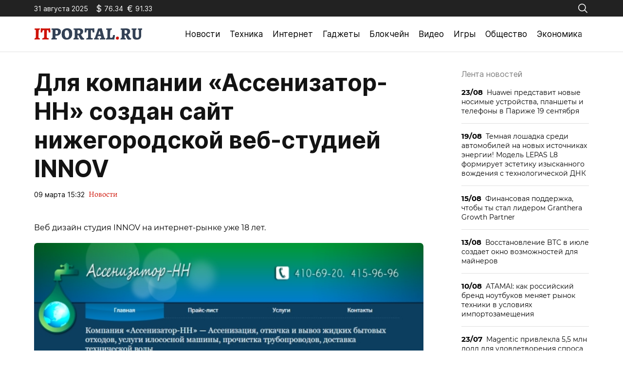

--- FILE ---
content_type: text/html; charset=utf-8
request_url: https://itportal.ru/news/dlya-kompanii-assenizator-0812/
body_size: 11177
content:
<!doctype html>
<html lang="ru-RU">
<head>
	<meta charset="UTF-8">
	<meta name="viewport" content="width=device-width, initial-scale=1">
	<link rel="profile" href="https://gmpg.org/xfn/11">

	<meta name='robots' content='index, follow, max-image-preview:large, max-snippet:-1, max-video-preview:-1' />
	<style>img:is([sizes="auto" i], [sizes^="auto," i]) { contain-intrinsic-size: 3000px 1500px }</style>
	
	<!-- This site is optimized with the Yoast SEO plugin v25.2 - https://yoast.com/wordpress/plugins/seo/ -->
	<title>Для компании «Ассенизатор-НН» создан сайт нижегородской веб-студией INNOV - ITportal - новости технологий</title>
	<link rel="canonical" href="https://itportal.ru/news/dlya-kompanii-assenizator-0812/" />
	<meta property="og:locale" content="ru_RU" />
	<meta property="og:type" content="article" />
	<meta property="og:title" content="Для компании «Ассенизатор-НН» создан сайт нижегородской веб-студией INNOV - ITportal - новости технологий" />
	<meta property="og:description" content="Мы рассказываем об ICO, Blockchain, Crypto и токенах, IT, ИТ, интернет новостях, гаджетах, новинка науки и техники максимально просто и доступно." />
	<meta property="og:url" content="https://itportal.ru/news/dlya-kompanii-assenizator-0812/" />
	<meta property="og:site_name" content="ITportal - новости технологий" />
	<meta property="article:published_time" content="2020-03-09T15:32:28+00:00" />
	<meta name="author" content="admin" />
	<meta name="twitter:card" content="summary_large_image" />
	<meta name="twitter:label1" content="Написано автором" />
	<meta name="twitter:data1" content="admin" />
	<script type="application/ld+json" class="yoast-schema-graph">{"@context":"https://schema.org","@graph":[{"@type":"Article","@id":"https://itportal.ru/news/dlya-kompanii-assenizator-0812/#article","isPartOf":{"@id":"https://itportal.ru/news/dlya-kompanii-assenizator-0812/"},"author":{"name":"admin","@id":"https://itportal.ru/#/schema/person/b334c488bd5974caca33649b86d35487"},"headline":"Для компании «Ассенизатор-НН» создан сайт нижегородской веб-студией INNOV","datePublished":"2020-03-09T15:32:28+00:00","mainEntityOfPage":{"@id":"https://itportal.ru/news/dlya-kompanii-assenizator-0812/"},"wordCount":140,"publisher":{"@id":"https://itportal.ru/#organization"},"articleSection":["Новости"],"inLanguage":"ru-RU"},{"@type":"WebPage","@id":"https://itportal.ru/news/dlya-kompanii-assenizator-0812/","url":"https://itportal.ru/news/dlya-kompanii-assenizator-0812/","name":"Для компании «Ассенизатор-НН» создан сайт нижегородской веб-студией INNOV - ITportal - новости технологий","isPartOf":{"@id":"https://itportal.ru/#website"},"datePublished":"2020-03-09T15:32:28+00:00","breadcrumb":{"@id":"https://itportal.ru/news/dlya-kompanii-assenizator-0812/#breadcrumb"},"inLanguage":"ru-RU","potentialAction":[{"@type":"ReadAction","target":["https://itportal.ru/news/dlya-kompanii-assenizator-0812/"]}]},{"@type":"BreadcrumbList","@id":"https://itportal.ru/news/dlya-kompanii-assenizator-0812/#breadcrumb","itemListElement":[{"@type":"ListItem","position":1,"name":"Главная страница","item":"https://itportal.ru/"},{"@type":"ListItem","position":2,"name":"Для компании «Ассенизатор-НН» создан сайт нижегородской веб-студией INNOV"}]},{"@type":"WebSite","@id":"https://itportal.ru/#website","url":"https://itportal.ru/","name":"ITportal - новости технологий","description":"Интернет-издание технологиях","publisher":{"@id":"https://itportal.ru/#organization"},"potentialAction":[{"@type":"SearchAction","target":{"@type":"EntryPoint","urlTemplate":"https://itportal.ru/?s={search_term_string}"},"query-input":{"@type":"PropertyValueSpecification","valueRequired":true,"valueName":"search_term_string"}}],"inLanguage":"ru-RU"},{"@type":"Organization","@id":"https://itportal.ru/#organization","name":"ITportal - новости технологий","url":"https://itportal.ru/","logo":{"@type":"ImageObject","inLanguage":"ru-RU","@id":"https://itportal.ru/#/schema/logo/image/","url":"https://itportal.ru/wp-content/uploads/2023/09/logo-header.png","contentUrl":"https://itportal.ru/wp-content/uploads/2023/09/logo-header.png","width":442,"height":48,"caption":"ITportal - новости технологий"},"image":{"@id":"https://itportal.ru/#/schema/logo/image/"}},{"@type":"Person","@id":"https://itportal.ru/#/schema/person/b334c488bd5974caca33649b86d35487","name":"admin","image":{"@type":"ImageObject","inLanguage":"ru-RU","@id":"https://itportal.ru/#/schema/person/image/","url":"https://secure.gravatar.com/avatar/6f55de871357d2ee1af4230008db3207ee8c1d6abafc05b90a0562e1e15302ee?s=96&d=mm&r=g","contentUrl":"https://secure.gravatar.com/avatar/6f55de871357d2ee1af4230008db3207ee8c1d6abafc05b90a0562e1e15302ee?s=96&d=mm&r=g","caption":"admin"},"url":"https://itportal.ru/author/admin/"}]}</script>
	<!-- / Yoast SEO plugin. -->


<link rel="alternate" type="application/rss+xml" title="ITportal - новости технологий &raquo; Лента" href="https://itportal.ru/feed/" />
<link rel="alternate" type="application/rss+xml" title="ITportal - новости технологий &raquo; Лента комментариев" href="https://itportal.ru/comments/feed/" />
<script>
window._wpemojiSettings = {"baseUrl":"https:\/\/s.w.org\/images\/core\/emoji\/15.1.0\/72x72\/","ext":".png","svgUrl":"https:\/\/s.w.org\/images\/core\/emoji\/15.1.0\/svg\/","svgExt":".svg","source":{"concatemoji":"https:\/\/itportal.ru\/wp-includes\/js\/wp-emoji-release.min.js?ver=6.8.1"}};
/*! This file is auto-generated */
!function(i,n){var o,s,e;function c(e){try{var t={supportTests:e,timestamp:(new Date).valueOf()};sessionStorage.setItem(o,JSON.stringify(t))}catch(e){}}function p(e,t,n){e.clearRect(0,0,e.canvas.width,e.canvas.height),e.fillText(t,0,0);var t=new Uint32Array(e.getImageData(0,0,e.canvas.width,e.canvas.height).data),r=(e.clearRect(0,0,e.canvas.width,e.canvas.height),e.fillText(n,0,0),new Uint32Array(e.getImageData(0,0,e.canvas.width,e.canvas.height).data));return t.every(function(e,t){return e===r[t]})}function u(e,t,n){switch(t){case"flag":return n(e,"\ud83c\udff3\ufe0f\u200d\u26a7\ufe0f","\ud83c\udff3\ufe0f\u200b\u26a7\ufe0f")?!1:!n(e,"\ud83c\uddfa\ud83c\uddf3","\ud83c\uddfa\u200b\ud83c\uddf3")&&!n(e,"\ud83c\udff4\udb40\udc67\udb40\udc62\udb40\udc65\udb40\udc6e\udb40\udc67\udb40\udc7f","\ud83c\udff4\u200b\udb40\udc67\u200b\udb40\udc62\u200b\udb40\udc65\u200b\udb40\udc6e\u200b\udb40\udc67\u200b\udb40\udc7f");case"emoji":return!n(e,"\ud83d\udc26\u200d\ud83d\udd25","\ud83d\udc26\u200b\ud83d\udd25")}return!1}function f(e,t,n){var r="undefined"!=typeof WorkerGlobalScope&&self instanceof WorkerGlobalScope?new OffscreenCanvas(300,150):i.createElement("canvas"),a=r.getContext("2d",{willReadFrequently:!0}),o=(a.textBaseline="top",a.font="600 32px Arial",{});return e.forEach(function(e){o[e]=t(a,e,n)}),o}function t(e){var t=i.createElement("script");t.src=e,t.defer=!0,i.head.appendChild(t)}"undefined"!=typeof Promise&&(o="wpEmojiSettingsSupports",s=["flag","emoji"],n.supports={everything:!0,everythingExceptFlag:!0},e=new Promise(function(e){i.addEventListener("DOMContentLoaded",e,{once:!0})}),new Promise(function(t){var n=function(){try{var e=JSON.parse(sessionStorage.getItem(o));if("object"==typeof e&&"number"==typeof e.timestamp&&(new Date).valueOf()<e.timestamp+604800&&"object"==typeof e.supportTests)return e.supportTests}catch(e){}return null}();if(!n){if("undefined"!=typeof Worker&&"undefined"!=typeof OffscreenCanvas&&"undefined"!=typeof URL&&URL.createObjectURL&&"undefined"!=typeof Blob)try{var e="postMessage("+f.toString()+"("+[JSON.stringify(s),u.toString(),p.toString()].join(",")+"));",r=new Blob([e],{type:"text/javascript"}),a=new Worker(URL.createObjectURL(r),{name:"wpTestEmojiSupports"});return void(a.onmessage=function(e){c(n=e.data),a.terminate(),t(n)})}catch(e){}c(n=f(s,u,p))}t(n)}).then(function(e){for(var t in e)n.supports[t]=e[t],n.supports.everything=n.supports.everything&&n.supports[t],"flag"!==t&&(n.supports.everythingExceptFlag=n.supports.everythingExceptFlag&&n.supports[t]);n.supports.everythingExceptFlag=n.supports.everythingExceptFlag&&!n.supports.flag,n.DOMReady=!1,n.readyCallback=function(){n.DOMReady=!0}}).then(function(){return e}).then(function(){var e;n.supports.everything||(n.readyCallback(),(e=n.source||{}).concatemoji?t(e.concatemoji):e.wpemoji&&e.twemoji&&(t(e.twemoji),t(e.wpemoji)))}))}((window,document),window._wpemojiSettings);
</script>
<style id='wp-emoji-styles-inline-css'>

	img.wp-smiley, img.emoji {
		display: inline !important;
		border: none !important;
		box-shadow: none !important;
		height: 1em !important;
		width: 1em !important;
		margin: 0 0.07em !important;
		vertical-align: -0.1em !important;
		background: none !important;
		padding: 0 !important;
	}
</style>
<link rel='stylesheet' id='wp-block-library-css' href='https://itportal.ru/wp-includes/css/dist/block-library/style.min.css?ver=6.8.1' media='all' />
<style id='classic-theme-styles-inline-css'>
/*! This file is auto-generated */
.wp-block-button__link{color:#fff;background-color:#32373c;border-radius:9999px;box-shadow:none;text-decoration:none;padding:calc(.667em + 2px) calc(1.333em + 2px);font-size:1.125em}.wp-block-file__button{background:#32373c;color:#fff;text-decoration:none}
</style>
<style id='global-styles-inline-css'>
:root{--wp--preset--aspect-ratio--square: 1;--wp--preset--aspect-ratio--4-3: 4/3;--wp--preset--aspect-ratio--3-4: 3/4;--wp--preset--aspect-ratio--3-2: 3/2;--wp--preset--aspect-ratio--2-3: 2/3;--wp--preset--aspect-ratio--16-9: 16/9;--wp--preset--aspect-ratio--9-16: 9/16;--wp--preset--color--black: #000000;--wp--preset--color--cyan-bluish-gray: #abb8c3;--wp--preset--color--white: #ffffff;--wp--preset--color--pale-pink: #f78da7;--wp--preset--color--vivid-red: #cf2e2e;--wp--preset--color--luminous-vivid-orange: #ff6900;--wp--preset--color--luminous-vivid-amber: #fcb900;--wp--preset--color--light-green-cyan: #7bdcb5;--wp--preset--color--vivid-green-cyan: #00d084;--wp--preset--color--pale-cyan-blue: #8ed1fc;--wp--preset--color--vivid-cyan-blue: #0693e3;--wp--preset--color--vivid-purple: #9b51e0;--wp--preset--gradient--vivid-cyan-blue-to-vivid-purple: linear-gradient(135deg,rgba(6,147,227,1) 0%,rgb(155,81,224) 100%);--wp--preset--gradient--light-green-cyan-to-vivid-green-cyan: linear-gradient(135deg,rgb(122,220,180) 0%,rgb(0,208,130) 100%);--wp--preset--gradient--luminous-vivid-amber-to-luminous-vivid-orange: linear-gradient(135deg,rgba(252,185,0,1) 0%,rgba(255,105,0,1) 100%);--wp--preset--gradient--luminous-vivid-orange-to-vivid-red: linear-gradient(135deg,rgba(255,105,0,1) 0%,rgb(207,46,46) 100%);--wp--preset--gradient--very-light-gray-to-cyan-bluish-gray: linear-gradient(135deg,rgb(238,238,238) 0%,rgb(169,184,195) 100%);--wp--preset--gradient--cool-to-warm-spectrum: linear-gradient(135deg,rgb(74,234,220) 0%,rgb(151,120,209) 20%,rgb(207,42,186) 40%,rgb(238,44,130) 60%,rgb(251,105,98) 80%,rgb(254,248,76) 100%);--wp--preset--gradient--blush-light-purple: linear-gradient(135deg,rgb(255,206,236) 0%,rgb(152,150,240) 100%);--wp--preset--gradient--blush-bordeaux: linear-gradient(135deg,rgb(254,205,165) 0%,rgb(254,45,45) 50%,rgb(107,0,62) 100%);--wp--preset--gradient--luminous-dusk: linear-gradient(135deg,rgb(255,203,112) 0%,rgb(199,81,192) 50%,rgb(65,88,208) 100%);--wp--preset--gradient--pale-ocean: linear-gradient(135deg,rgb(255,245,203) 0%,rgb(182,227,212) 50%,rgb(51,167,181) 100%);--wp--preset--gradient--electric-grass: linear-gradient(135deg,rgb(202,248,128) 0%,rgb(113,206,126) 100%);--wp--preset--gradient--midnight: linear-gradient(135deg,rgb(2,3,129) 0%,rgb(40,116,252) 100%);--wp--preset--font-size--small: 13px;--wp--preset--font-size--medium: 20px;--wp--preset--font-size--large: 36px;--wp--preset--font-size--x-large: 42px;--wp--preset--spacing--20: 0.44rem;--wp--preset--spacing--30: 0.67rem;--wp--preset--spacing--40: 1rem;--wp--preset--spacing--50: 1.5rem;--wp--preset--spacing--60: 2.25rem;--wp--preset--spacing--70: 3.38rem;--wp--preset--spacing--80: 5.06rem;--wp--preset--shadow--natural: 6px 6px 9px rgba(0, 0, 0, 0.2);--wp--preset--shadow--deep: 12px 12px 50px rgba(0, 0, 0, 0.4);--wp--preset--shadow--sharp: 6px 6px 0px rgba(0, 0, 0, 0.2);--wp--preset--shadow--outlined: 6px 6px 0px -3px rgba(255, 255, 255, 1), 6px 6px rgba(0, 0, 0, 1);--wp--preset--shadow--crisp: 6px 6px 0px rgba(0, 0, 0, 1);}:where(.is-layout-flex){gap: 0.5em;}:where(.is-layout-grid){gap: 0.5em;}body .is-layout-flex{display: flex;}.is-layout-flex{flex-wrap: wrap;align-items: center;}.is-layout-flex > :is(*, div){margin: 0;}body .is-layout-grid{display: grid;}.is-layout-grid > :is(*, div){margin: 0;}:where(.wp-block-columns.is-layout-flex){gap: 2em;}:where(.wp-block-columns.is-layout-grid){gap: 2em;}:where(.wp-block-post-template.is-layout-flex){gap: 1.25em;}:where(.wp-block-post-template.is-layout-grid){gap: 1.25em;}.has-black-color{color: var(--wp--preset--color--black) !important;}.has-cyan-bluish-gray-color{color: var(--wp--preset--color--cyan-bluish-gray) !important;}.has-white-color{color: var(--wp--preset--color--white) !important;}.has-pale-pink-color{color: var(--wp--preset--color--pale-pink) !important;}.has-vivid-red-color{color: var(--wp--preset--color--vivid-red) !important;}.has-luminous-vivid-orange-color{color: var(--wp--preset--color--luminous-vivid-orange) !important;}.has-luminous-vivid-amber-color{color: var(--wp--preset--color--luminous-vivid-amber) !important;}.has-light-green-cyan-color{color: var(--wp--preset--color--light-green-cyan) !important;}.has-vivid-green-cyan-color{color: var(--wp--preset--color--vivid-green-cyan) !important;}.has-pale-cyan-blue-color{color: var(--wp--preset--color--pale-cyan-blue) !important;}.has-vivid-cyan-blue-color{color: var(--wp--preset--color--vivid-cyan-blue) !important;}.has-vivid-purple-color{color: var(--wp--preset--color--vivid-purple) !important;}.has-black-background-color{background-color: var(--wp--preset--color--black) !important;}.has-cyan-bluish-gray-background-color{background-color: var(--wp--preset--color--cyan-bluish-gray) !important;}.has-white-background-color{background-color: var(--wp--preset--color--white) !important;}.has-pale-pink-background-color{background-color: var(--wp--preset--color--pale-pink) !important;}.has-vivid-red-background-color{background-color: var(--wp--preset--color--vivid-red) !important;}.has-luminous-vivid-orange-background-color{background-color: var(--wp--preset--color--luminous-vivid-orange) !important;}.has-luminous-vivid-amber-background-color{background-color: var(--wp--preset--color--luminous-vivid-amber) !important;}.has-light-green-cyan-background-color{background-color: var(--wp--preset--color--light-green-cyan) !important;}.has-vivid-green-cyan-background-color{background-color: var(--wp--preset--color--vivid-green-cyan) !important;}.has-pale-cyan-blue-background-color{background-color: var(--wp--preset--color--pale-cyan-blue) !important;}.has-vivid-cyan-blue-background-color{background-color: var(--wp--preset--color--vivid-cyan-blue) !important;}.has-vivid-purple-background-color{background-color: var(--wp--preset--color--vivid-purple) !important;}.has-black-border-color{border-color: var(--wp--preset--color--black) !important;}.has-cyan-bluish-gray-border-color{border-color: var(--wp--preset--color--cyan-bluish-gray) !important;}.has-white-border-color{border-color: var(--wp--preset--color--white) !important;}.has-pale-pink-border-color{border-color: var(--wp--preset--color--pale-pink) !important;}.has-vivid-red-border-color{border-color: var(--wp--preset--color--vivid-red) !important;}.has-luminous-vivid-orange-border-color{border-color: var(--wp--preset--color--luminous-vivid-orange) !important;}.has-luminous-vivid-amber-border-color{border-color: var(--wp--preset--color--luminous-vivid-amber) !important;}.has-light-green-cyan-border-color{border-color: var(--wp--preset--color--light-green-cyan) !important;}.has-vivid-green-cyan-border-color{border-color: var(--wp--preset--color--vivid-green-cyan) !important;}.has-pale-cyan-blue-border-color{border-color: var(--wp--preset--color--pale-cyan-blue) !important;}.has-vivid-cyan-blue-border-color{border-color: var(--wp--preset--color--vivid-cyan-blue) !important;}.has-vivid-purple-border-color{border-color: var(--wp--preset--color--vivid-purple) !important;}.has-vivid-cyan-blue-to-vivid-purple-gradient-background{background: var(--wp--preset--gradient--vivid-cyan-blue-to-vivid-purple) !important;}.has-light-green-cyan-to-vivid-green-cyan-gradient-background{background: var(--wp--preset--gradient--light-green-cyan-to-vivid-green-cyan) !important;}.has-luminous-vivid-amber-to-luminous-vivid-orange-gradient-background{background: var(--wp--preset--gradient--luminous-vivid-amber-to-luminous-vivid-orange) !important;}.has-luminous-vivid-orange-to-vivid-red-gradient-background{background: var(--wp--preset--gradient--luminous-vivid-orange-to-vivid-red) !important;}.has-very-light-gray-to-cyan-bluish-gray-gradient-background{background: var(--wp--preset--gradient--very-light-gray-to-cyan-bluish-gray) !important;}.has-cool-to-warm-spectrum-gradient-background{background: var(--wp--preset--gradient--cool-to-warm-spectrum) !important;}.has-blush-light-purple-gradient-background{background: var(--wp--preset--gradient--blush-light-purple) !important;}.has-blush-bordeaux-gradient-background{background: var(--wp--preset--gradient--blush-bordeaux) !important;}.has-luminous-dusk-gradient-background{background: var(--wp--preset--gradient--luminous-dusk) !important;}.has-pale-ocean-gradient-background{background: var(--wp--preset--gradient--pale-ocean) !important;}.has-electric-grass-gradient-background{background: var(--wp--preset--gradient--electric-grass) !important;}.has-midnight-gradient-background{background: var(--wp--preset--gradient--midnight) !important;}.has-small-font-size{font-size: var(--wp--preset--font-size--small) !important;}.has-medium-font-size{font-size: var(--wp--preset--font-size--medium) !important;}.has-large-font-size{font-size: var(--wp--preset--font-size--large) !important;}.has-x-large-font-size{font-size: var(--wp--preset--font-size--x-large) !important;}
:where(.wp-block-post-template.is-layout-flex){gap: 1.25em;}:where(.wp-block-post-template.is-layout-grid){gap: 1.25em;}
:where(.wp-block-columns.is-layout-flex){gap: 2em;}:where(.wp-block-columns.is-layout-grid){gap: 2em;}
:root :where(.wp-block-pullquote){font-size: 1.5em;line-height: 1.6;}
</style>
<link rel='stylesheet' id='itportal-style-css' href='https://itportal.ru/wp-content/themes/itportal/style.css?ver=1.0.2' media='all' />
<link rel='stylesheet' id='boo-grid-4.6-css' href='https://itportal.ru/wp-content/themes/itportal/bootstrap-grid.min.css?ver=1.0.2' media='all' />
<link rel='stylesheet' id='fancybox-css-css' href='https://itportal.ru/wp-content/themes/itportal/js/jquery.fancybox.min.css?ver=1.0.2' media='all' />
<script src="https://itportal.ru/wp-includes/js/jquery/jquery.min.js?ver=3.7.1" id="jquery-core-js"></script>
<script src="https://itportal.ru/wp-includes/js/jquery/jquery-migrate.min.js?ver=3.4.1" id="jquery-migrate-js"></script>
<link rel="https://api.w.org/" href="https://itportal.ru/wp-json/" /><link rel="alternate" title="JSON" type="application/json" href="https://itportal.ru/wp-json/wp/v2/posts/2164" /><link rel="EditURI" type="application/rsd+xml" title="RSD" href="https://itportal.ru/xmlrpc.php?rsd" />
<meta name="generator" content="WordPress 6.8.1" />
<link rel='shortlink' href='https://itportal.ru/?p=2164' />
<link rel="alternate" title="oEmbed (JSON)" type="application/json+oembed" href="https://itportal.ru/wp-json/oembed/1.0/embed?url=https%3A%2F%2Fitportal.ru%2Fnews%2Fdlya-kompanii-assenizator-0812%2F" />
<link rel="alternate" title="oEmbed (XML)" type="text/xml+oembed" href="https://itportal.ru/wp-json/oembed/1.0/embed?url=https%3A%2F%2Fitportal.ru%2Fnews%2Fdlya-kompanii-assenizator-0812%2F&#038;format=xml" />
<link rel="icon" href="https://itportal.ru/wp-content/uploads/2023/09/fav.png" sizes="32x32" />
<link rel="icon" href="https://itportal.ru/wp-content/uploads/2023/09/fav.png" sizes="192x192" />
<link rel="apple-touch-icon" href="https://itportal.ru/wp-content/uploads/2023/09/fav.png" />
<meta name="msapplication-TileImage" content="https://itportal.ru/wp-content/uploads/2023/09/fav.png" />
</head>

<body class="wp-singular post-template-default single single-post postid-2164 single-format-standard wp-custom-logo wp-embed-responsive wp-theme-itportal">

	
<div id="page" class="site">

<header class="site-header compensate-for-scrollbar">
	<div class="header-top d-flex flex-column">
		<div class="container my-auto relative">
			<div class="d-flex justify-content-between align-items-center">
				<div class="d-flex align-items-center flex-shrink-0 mr-3">
					<div class="mr-3">31 августа 2025</div>
					<div id="rub-usd" class="currency d-flex align-items-center mr-2"></div>
					<div id="rub-eur" class="currency d-flex align-items-center mr-2"></div>
				</div>
				<div class="search_column">
					<div class="d-flex justify-content-end wrap_search h-100">
    <div class="search_panel">
        <form role="search" method="get" id="searchform" class="searchform d-flex" action="https://itportal.ru/">
                <input type="text" value="" name="s" id="s" placeholder="Поиск новостей" required/>
                <label for="searchsubmit" class="s-submit d-flex align-items-center">
                    <svg width="17" height="17" viewBox="0 0 17 17" fill="none" xmlns="http://www.w3.org/2000/svg"><path id="Vector" d="M6.66667 0.5C2.99266 0.5 0 3.49266 0 7.16667C0 10.8407 2.99266 13.8333 6.66667 13.8333C8.26434 13.8333 9.73159 13.266 10.8815 12.3242L14.862 16.3047C14.9234 16.3687 14.997 16.4198 15.0784 16.4549C15.1598 16.4901 15.2474 16.5087 15.3361 16.5096C15.4248 16.5105 15.5128 16.4937 15.5949 16.4602C15.6771 16.4267 15.7517 16.3771 15.8144 16.3144C15.8771 16.2517 15.9267 16.1771 15.9602 16.0949C15.9937 16.0128 16.0105 15.9248 16.0096 15.8361C16.0087 15.7474 15.9901 15.6598 15.9549 15.5784C15.9198 15.497 15.8687 15.4234 15.8047 15.362L11.8242 11.3815C12.766 10.2316 13.3333 8.76434 13.3333 7.16667C13.3333 3.49266 10.3407 0.5 6.66667 0.5ZM6.66667 1.83333C9.62008 1.83333 12 4.21325 12 7.16667C12 10.1201 9.62008 12.5 6.66667 12.5C3.71325 12.5 1.33333 10.1201 1.33333 7.16667C1.33333 4.21325 3.71325 1.83333 6.66667 1.83333Z"/></svg>
                    <input type="submit" id="searchsubmit" value="" />
                </label>
        </form>
    </div>
    <div class="s-icon d-flex">
        <svg class="loop-icon" width="17" height="17" viewBox="0 0 17 17" fill="none" xmlns="http://www.w3.org/2000/svg"><path id="Vector" d="M6.66667 0.5C2.99266 0.5 0 3.49266 0 7.16667C0 10.8407 2.99266 13.8333 6.66667 13.8333C8.26434 13.8333 9.73159 13.266 10.8815 12.3242L14.862 16.3047C14.9234 16.3687 14.997 16.4198 15.0784 16.4549C15.1598 16.4901 15.2474 16.5087 15.3361 16.5096C15.4248 16.5105 15.5128 16.4937 15.5949 16.4602C15.6771 16.4267 15.7517 16.3771 15.8144 16.3144C15.8771 16.2517 15.9267 16.1771 15.9602 16.0949C15.9937 16.0128 16.0105 15.9248 16.0096 15.8361C16.0087 15.7474 15.9901 15.6598 15.9549 15.5784C15.9198 15.497 15.8687 15.4234 15.8047 15.362L11.8242 11.3815C12.766 10.2316 13.3333 8.76434 13.3333 7.16667C13.3333 3.49266 10.3407 0.5 6.66667 0.5ZM6.66667 1.83333C9.62008 1.83333 12 4.21325 12 7.16667C12 10.1201 9.62008 12.5 6.66667 12.5C3.71325 12.5 1.33333 10.1201 1.33333 7.16667C1.33333 4.21325 3.71325 1.83333 6.66667 1.83333Z"/></svg>
        <svg class="loop-icon_close" xmlns="http://www.w3.org/2000/svg" width="16" height="16" fill="currentColor" class="bi bi-x-lg" viewBox="0 0 16 16"><path d="M2.146 2.854a.5.5 0 1 1 .708-.708L8 7.293l5.146-5.147a.5.5 0 0 1 .708.708L8.707 8l5.147 5.146a.5.5 0 0 1-.708.708L8 8.707l-5.146 5.147a.5.5 0 0 1-.708-.708L7.293 8 2.146 2.854Z"/>
        </svg>
    </div>
</div>				</div>
			</div>
		</div>
	</div>
	<div class="container relative">
		<div class="d-flex align-items-center justify-content-between">
			<div class="site-branding flex-shrink-0 mr-3">
				<a href="https://itportal.ru/" class="custom-logo-link" rel="home"><img width="442" height="48" src="https://itportal.ru/wp-content/uploads/2023/09/logo-header.png" class="custom-logo wp-image-56197" alt="ITportal &#8211; новости технологий" decoding="async" /></a>			</div>
			<div class="menu_inner">
				<div>
					<div class="d-flex align-items-center">
						<nav>
							<div class="menu-header-container"><ul id="menu-header" class="d-flex"><li id="menu-item-37163" class="menu-item menu-item-type-taxonomy menu-item-object-category current-post-ancestor current-menu-parent current-post-parent menu-item-37163"><a href="https://itportal.ru/news/">Новости</a></li>
<li id="menu-item-37164" class="menu-item menu-item-type-taxonomy menu-item-object-category menu-item-37164"><a href="https://itportal.ru/tech/">Техника</a></li>
<li id="menu-item-37155" class="menu-item menu-item-type-taxonomy menu-item-object-category menu-item-37155"><a href="https://itportal.ru/internet-help/">Интернет</a></li>
<li id="menu-item-37153" class="menu-item menu-item-type-taxonomy menu-item-object-category menu-item-37153"><a href="https://itportal.ru/gadgets-help/">Гаджеты</a></li>
<li id="menu-item-37157" class="menu-item menu-item-type-taxonomy menu-item-object-category menu-item-37157"><a href="https://itportal.ru/crypto/">Блокчейн</a></li>
<li id="menu-item-37162" class="menu-item menu-item-type-taxonomy menu-item-object-category menu-item-37162"><a href="https://itportal.ru/video/">Видео</a></li>
<li id="menu-item-37154" class="menu-item menu-item-type-taxonomy menu-item-object-category menu-item-37154"><a href="https://itportal.ru/game/">Игры</a></li>
<li id="menu-item-37159" class="menu-item menu-item-type-taxonomy menu-item-object-category menu-item-37159"><a href="https://itportal.ru/society/">Общество</a></li>
<li id="menu-item-37160" class="menu-item menu-item-type-taxonomy menu-item-object-category menu-item-37160"><a href="https://itportal.ru/economy/">Экономика</a></li>
</ul></div>						</nav>
						<div class="d-md-none d-block">
							<div class="burger"><span></span></div>
						</div>
					</div>
				</div>
			</div>
		</div>
	</div>
</header>

<main>
	<div class="container">
		<div class="row">
			<div class="col-xl-9 col-lg-8 mb-lg-0 mb-4 mb-md-5">
				<article class="single_post">
											
						<h1>Для компании «Ассенизатор-НН» создан сайт нижегородской веб-студией INNOV</h1>						<div class="date_post d-flex align-items-center">
							<div class="mr-2">09 марта 15:32</div>
							<div><a class="cat-name" href="https://itportal.ru/news/">Новости</a></div>
						</div>
						<div class="mb-2">
													</div>
						
						<div class="content_acticle">
							<table border="0" width="740">
<tr>
<td valign="top">     Веб дизайн студия INNOV на интернет-рынке уже 18 лет. </p>
<p><img decoding="async" class="img_it_big" border="0" src="../../../upload/iblock/5a1/5a130caffa593d52f71ef73a0b02d3ee.jpg" width="100%" alt="Для компании «Ассенизатор-НН» создан сайт нижегородской веб-студией INNOV" title="Для компании «Ассенизатор-НН» создан сайт нижегородской веб-студией INNOV" /><br />08.12.14 12:43         1774                                                                                                    фото: INNOV.RU  </p>
<p> Нижегородская веб студия INNOV создала сайт assenizatornn.ru для ООО «Ассенизатор-НН». Об этом <a href="http://azinnov.com/" target="_blank" rel="noopener">сообщается</a> на сайте студии по разработке сайтов.     <br />  Данная компания занимается ассенизацией, откачкой и вывозом ЖБО с 2008 года в Нижнем Новгороде и области. Среди плюсов «Ассенизатор-НН» – круглосуточная работа и возможность оперативного реагирования на аварийные ситуации.     <br />  <b>Справка</b>   Web-студия с историей INNOV в Нижнем Новгороде существует с 1996 года, занимаясь целым комплексом услуг: разработкой сайтов, созданием сайтов, контекстной рекламой, продвижением сайтов, дизайном полиграфической продукции. Студия может <a href="http://azinnov.com/service/logo/">разработать логотип</a> и фирменный стиль компаний, а также создать корпоративную почту.     <br />  В портфолио студии более 300 работ.                                                              </p>
<p style="float:left;">
<p style="float:right;">
<p></td>
</tr>
<tr>
<td class="fon_red"> Читайте также </td>
</tr>
<tr>
<td>
<table cellpadding="5" cellspacing="0" border="0">
<tr valign="center">
<td align="center" width="200px"> <a href="https://itportal.ru/news/soft/r7-ofis-nazvan-odnim-iz-r/"><img decoding="async" border="0" src="../../../upload/iblock/074/07440ca811caf8f535d124e59192d693.jpg" width="200px" alt="«Р7-Офис» назван одним из редакторов на замену Excel" title="«Р7-Офис» назван одним из редакторов на замену Excel" /></a> </td>
<td align="center" width="200px">   </td>
<td align="center" width="200px"> <a href="https://itportal.ru/news/soft/proverit-tekst-na-stilist/"><img decoding="async" border="0" src="../../../upload/iblock/3da/3dac7e78a7248472caa3d02c967e73a6.jpg" width="200px" alt="Проверить текст на стилистику в «Р7-Офис» поможет встроенный плагин «Главред»" title="Проверить текст на стилистику в «Р7-Офис» поможет встроенный плагин «Главред»" /></a> </td>
</tr>
<tr valign="top">
<td align="center"> <a href="https://itportal.ru/news/soft/r7-ofis-nazvan-odnim-iz-r/">«Р7-Офис» назван одним из редакторов на замену Excel</a> </td>
<td align="center"> <a href="https://itportal.ru/news/soft/exiland-backup-6.4/">Exiland Backup: Новая версия 6.4 – гибкое хранение резервных копий</a> </td>
<td align="center"> <a href="https://itportal.ru/news/soft/proverit-tekst-na-stilist/">Проверить текст на стилистику в «Р7-Офис» поможет встроенный плагин «Главред»</a> </td>
</tr>
</table>
</td>
</tr>
</table>
						</div>
								
											<div class="share-text">Поделиться новостью</div>
					<script src="https://yastatic.net/share2/share.js"></script>
					<div class="ya-share2" data-curtain data-services="vkontakte,facebook,odnoklassniki,telegram,twitter,viber,whatsapp,moimir,pocket"></div>
				</article>
			</div>
			<div class="col-xl-3 col-lg-4">
				
<aside id="secondary" class="widget-area">
			<div class="side_bar">
			<div class="side_bar_title">Лента новостей</div>
			<ul>
			        				<li>
    					<a href="https://itportal.ru/news/huawei-predstavit-novye-nosimye-ustrojstva-planshety-i-telefony-v-parizhe-19-sentjabrja/" class="d-block">
    						<span class="mr-2">23/08</span>Huawei представит новые носимые устройства, планшеты и телефоны в Париже 19 сентября    					</a>
    				</li>
    			    				<li>
    					<a href="https://itportal.ru/avto/temnaja-loshadka-sredi-avtomobilej-na-novyh-istochnikah-jenergii-model-lepas-l8-formiruet-jestetiku-izyskannogo-vozhdenija-s-tehnologicheskoj-dnk/" class="d-block">
    						<span class="mr-2">19/08</span>Темная лошадка среди автомобилей на новых источниках энергии! Модель LEPAS L8 формирует эстетику изысканного вождения с технологической ДНК     					</a>
    				</li>
    			    				<li>
    					<a href="https://itportal.ru/economy/finansovaja-podderzhka-chtoby-ty-stal-liderom-granthera-growth-partner/" class="d-block">
    						<span class="mr-2">15/08</span>Финансовая поддержка, чтобы ты стал лидером Granthera Growth Partner    					</a>
    				</li>
    			    				<li>
    					<a href="https://itportal.ru/news/vosstanovlenie-btc-v-ijule-sozdaet-okno-vozmozhnostej-dlja-majnerov/" class="d-block">
    						<span class="mr-2">13/08</span>Восстановление BTC в июле создает окно возможностей для майнеров    					</a>
    				</li>
    			    				<li>
    					<a href="https://itportal.ru/news/atamai-kak-rossijskij-brend-noutbukov-menjaet-rynok-tehniki-v-uslovijah-importozameshhenija/" class="d-block">
    						<span class="mr-2">10/08</span>ATAMAI: как российский бренд ноутбуков меняет рынок техники в условиях импортозамещения    					</a>
    				</li>
    			    				<li>
    					<a href="https://itportal.ru/economy/magentic-privlekla-5-5-mln-doll-dlja-udovletvorenija-sprosa-na-ii-v-sfere-optimizacii-zatrat-v-cepochkah-postavok-popavshih-pod-dejstvie-tamozhennyh-tarifov/" class="d-block">
    						<span class="mr-2">23/07</span>Magentic привлекла 5,5 млн долл для удовлетворения спроса на ИИ в сфере оптимизации затрат в цепочках поставок, попавших под действие таможенных тарифов     					</a>
    				</li>
    			    				<li>
    					<a href="https://itportal.ru/news/iskusstvennyj-intellekt-predskazyvaet-trendy-kak-marketologi-ispolzujut-ai-dlja-uvelichenija-prodazh/" class="d-block">
    						<span class="mr-2">23/07</span>Искусственный интеллект предсказывает тренды: как маркетологи используют AI для увеличения продаж    					</a>
    				</li>
    			    				<li>
    					<a href="https://itportal.ru/news/artem-shhepinov-uchastniki-rynka-vyigrajut-ot-sozdanija-reestra-oborudovanija-dlja-majninga/" class="d-block">
    						<span class="mr-2">12/07</span>Артем Щепинов: Участники рынка выиграют от создания реестра оборудования для майнинга    					</a>
    				</li>
    						</ul>
		</div>
				
	<section id="search-2" class="widget widget_search"><div class="d-flex justify-content-end wrap_search h-100">
    <div class="search_panel">
        <form role="search" method="get" id="searchform" class="searchform d-flex" action="https://itportal.ru/">
                <input type="text" value="" name="s" id="s" placeholder="Поиск новостей" required/>
                <label for="searchsubmit" class="s-submit d-flex align-items-center">
                    <svg width="17" height="17" viewBox="0 0 17 17" fill="none" xmlns="http://www.w3.org/2000/svg"><path id="Vector" d="M6.66667 0.5C2.99266 0.5 0 3.49266 0 7.16667C0 10.8407 2.99266 13.8333 6.66667 13.8333C8.26434 13.8333 9.73159 13.266 10.8815 12.3242L14.862 16.3047C14.9234 16.3687 14.997 16.4198 15.0784 16.4549C15.1598 16.4901 15.2474 16.5087 15.3361 16.5096C15.4248 16.5105 15.5128 16.4937 15.5949 16.4602C15.6771 16.4267 15.7517 16.3771 15.8144 16.3144C15.8771 16.2517 15.9267 16.1771 15.9602 16.0949C15.9937 16.0128 16.0105 15.9248 16.0096 15.8361C16.0087 15.7474 15.9901 15.6598 15.9549 15.5784C15.9198 15.497 15.8687 15.4234 15.8047 15.362L11.8242 11.3815C12.766 10.2316 13.3333 8.76434 13.3333 7.16667C13.3333 3.49266 10.3407 0.5 6.66667 0.5ZM6.66667 1.83333C9.62008 1.83333 12 4.21325 12 7.16667C12 10.1201 9.62008 12.5 6.66667 12.5C3.71325 12.5 1.33333 10.1201 1.33333 7.16667C1.33333 4.21325 3.71325 1.83333 6.66667 1.83333Z"/></svg>
                    <input type="submit" id="searchsubmit" value="" />
                </label>
        </form>
    </div>
    <div class="s-icon d-flex">
        <svg class="loop-icon" width="17" height="17" viewBox="0 0 17 17" fill="none" xmlns="http://www.w3.org/2000/svg"><path id="Vector" d="M6.66667 0.5C2.99266 0.5 0 3.49266 0 7.16667C0 10.8407 2.99266 13.8333 6.66667 13.8333C8.26434 13.8333 9.73159 13.266 10.8815 12.3242L14.862 16.3047C14.9234 16.3687 14.997 16.4198 15.0784 16.4549C15.1598 16.4901 15.2474 16.5087 15.3361 16.5096C15.4248 16.5105 15.5128 16.4937 15.5949 16.4602C15.6771 16.4267 15.7517 16.3771 15.8144 16.3144C15.8771 16.2517 15.9267 16.1771 15.9602 16.0949C15.9937 16.0128 16.0105 15.9248 16.0096 15.8361C16.0087 15.7474 15.9901 15.6598 15.9549 15.5784C15.9198 15.497 15.8687 15.4234 15.8047 15.362L11.8242 11.3815C12.766 10.2316 13.3333 8.76434 13.3333 7.16667C13.3333 3.49266 10.3407 0.5 6.66667 0.5ZM6.66667 1.83333C9.62008 1.83333 12 4.21325 12 7.16667C12 10.1201 9.62008 12.5 6.66667 12.5C3.71325 12.5 1.33333 10.1201 1.33333 7.16667C1.33333 4.21325 3.71325 1.83333 6.66667 1.83333Z"/></svg>
        <svg class="loop-icon_close" xmlns="http://www.w3.org/2000/svg" width="16" height="16" fill="currentColor" class="bi bi-x-lg" viewBox="0 0 16 16"><path d="M2.146 2.854a.5.5 0 1 1 .708-.708L8 7.293l5.146-5.147a.5.5 0 0 1 .708.708L8.707 8l5.147 5.146a.5.5 0 0 1-.708.708L8 8.707l-5.146 5.147a.5.5 0 0 1-.708-.708L7.293 8 2.146 2.854Z"/>
        </svg>
    </div>
</div></section></aside>
			</div>
		</div>
			<div class="other_posts">
	    
	    	    	<div class="other_posts_title">Другие новости</div>
	    	<div class="last_news my-0">
	            
<div class="wrap_news">
    <a href="https://itportal.ru/news/facebook-pomozhet-slepym/" class="thumbnail_news_link">
    	<div class="thumbnail_news">
    		    			<img src="https://itportal.ru/wp-content/themes/itportal/img/no-img.jpg">
    		    	</div>
    </a>
    <div class="wrap_title_news">
        <a class="cat-name" href="https://itportal.ru/news/">Новости</a>		<a href="https://itportal.ru/news/facebook-pomozhet-slepym/" class="title_news">
			Facebook поможет слепым пользователям распознавать изображения		</a>
	</div>
</div>
<div class="wrap_news">
    <a href="https://itportal.ru/news/ot-shosse-do-vzletnoy-pol/" class="thumbnail_news_link">
    	<div class="thumbnail_news">
    		<img width="480" height="360" src="https://itportal.ru/wp-content/uploads/2023/09/3417.jpg" class="attachment-large size-large wp-image-37533 wp-post-image" alt="" decoding="async" loading="lazy" />    	</div>
    </a>
    <div class="wrap_title_news">
        <a class="cat-name" href="https://itportal.ru/news/">Новости</a>		<a href="https://itportal.ru/news/ot-shosse-do-vzletnoy-pol/" class="title_news">
			От шоссе до взлетной полосы: совместный проект Papa John&#8217;s — Papa X Cheddar — вводит эксклюзивную форму водителя службы доставки пиццы		</a>
	</div>
</div>
<div class="wrap_news">
    <a href="https://itportal.ru/news/detskie-elektromobili-mif/" class="thumbnail_news_link">
    	<div class="thumbnail_news">
    		    			<img src="https://itportal.ru/wp-content/themes/itportal/img/no-img.jpg">
    		    	</div>
    </a>
    <div class="wrap_title_news">
        <a class="cat-name" href="https://itportal.ru/news/">Новости</a>		<a href="https://itportal.ru/news/detskie-elektromobili-mif/" class="title_news">
			Детские электромобили: мифы и реальность		</a>
	</div>
</div>
<div class="wrap_news">
    <a href="https://itportal.ru/news/virtualnye-tury-vnedryayu/" class="thumbnail_news_link">
    	<div class="thumbnail_news">
    		    			<img src="https://itportal.ru/wp-content/themes/itportal/img/no-img.jpg">
    		    	</div>
    </a>
    <div class="wrap_title_news">
        <a class="cat-name" href="https://itportal.ru/news/">Новости</a>		<a href="https://itportal.ru/news/virtualnye-tury-vnedryayu/" class="title_news">
			Виртуальные туры внедряют в бизнес		</a>
	</div>
</div>	            	        </div>
	        </div>
	</div>
</main>


	<footer id="colophon" class="site-footer">
		<div class="container">
			<div class="d-flex flex-md-nowrap flex-wrap justify-content-md-between justify-content-center align-items-center">
				<div class="mr-md-3">
					<div class="site-branding">
						<img src="https://itportal.ru/wp-content/uploads/2023/09/logo-footer.png">
					</div>
					<p class="my-0">© 2011-2025 <span>itportal.ru</span></p>
				</div>
				<nav>
					<div class="menu-footer-container"><ul id="menu-footer" class="footer_menu d-md-flex d-none flex-wrap justify-content-md-end justify-content-center"><li id="menu-item-56221" class="menu-item menu-item-type-taxonomy menu-item-object-category current-post-ancestor current-menu-parent current-post-parent menu-item-56221"><a href="https://itportal.ru/news/">Новости</a></li>
<li id="menu-item-56223" class="menu-item menu-item-type-taxonomy menu-item-object-category menu-item-56223"><a href="https://itportal.ru/tech/">Техника</a></li>
<li id="menu-item-56209" class="menu-item menu-item-type-taxonomy menu-item-object-category menu-item-56209"><a href="https://itportal.ru/crypto/">Блокчейн</a></li>
<li id="menu-item-56222" class="menu-item menu-item-type-taxonomy menu-item-object-category menu-item-56222"><a href="https://itportal.ru/society/">Общество</a></li>
<li id="menu-item-56224" class="menu-item menu-item-type-taxonomy menu-item-object-category menu-item-56224"><a href="https://itportal.ru/economy/">Экономика</a></li>
<li id="menu-item-56218" class="menu-item menu-item-type-taxonomy menu-item-object-category menu-item-56218"><a href="https://itportal.ru/gadgets-help/">Гаджеты</a></li>
<li id="menu-item-56219" class="menu-item menu-item-type-taxonomy menu-item-object-category menu-item-56219"><a href="https://itportal.ru/game/">Игры</a></li>
<li id="menu-item-56220" class="menu-item menu-item-type-taxonomy menu-item-object-category menu-item-56220"><a href="https://itportal.ru/internet-help/">Интернет</a></li>
<li id="menu-item-56217" class="menu-item menu-item-type-taxonomy menu-item-object-category menu-item-56217"><a href="https://itportal.ru/video/">Видео</a></li>
<li id="menu-item-56204" class="menu-item menu-item-type-post_type menu-item-object-page menu-item-56204"><a href="https://itportal.ru/contact/">Контакты</a></li>
</ul></div>					<div class="menu-footer-container"><ul id="menu-footer-1" class="footer_menu d-md-none d-flex flex-wrap justify-content-md-end justify-content-center"><li class="menu-item menu-item-type-taxonomy menu-item-object-category current-post-ancestor current-menu-parent current-post-parent menu-item-56221"><a href="https://itportal.ru/news/">Новости</a></li>
<li class="menu-item menu-item-type-taxonomy menu-item-object-category menu-item-56223"><a href="https://itportal.ru/tech/">Техника</a></li>
<li class="menu-item menu-item-type-taxonomy menu-item-object-category menu-item-56209"><a href="https://itportal.ru/crypto/">Блокчейн</a></li>
<li class="menu-item menu-item-type-taxonomy menu-item-object-category menu-item-56222"><a href="https://itportal.ru/society/">Общество</a></li>
<li class="menu-item menu-item-type-taxonomy menu-item-object-category menu-item-56224"><a href="https://itportal.ru/economy/">Экономика</a></li>
<li class="menu-item menu-item-type-taxonomy menu-item-object-category menu-item-56218"><a href="https://itportal.ru/gadgets-help/">Гаджеты</a></li>
<li class="menu-item menu-item-type-taxonomy menu-item-object-category menu-item-56219"><a href="https://itportal.ru/game/">Игры</a></li>
<li class="menu-item menu-item-type-taxonomy menu-item-object-category menu-item-56220"><a href="https://itportal.ru/internet-help/">Интернет</a></li>
<li class="menu-item menu-item-type-taxonomy menu-item-object-category menu-item-56217"><a href="https://itportal.ru/video/">Видео</a></li>
<li class="menu-item menu-item-type-post_type menu-item-object-page menu-item-56204"><a href="https://itportal.ru/contact/">Контакты</a></li>
</ul></div>				</nav>
			</div>
		</div>
	</footer>



</div>

<script type="speculationrules">
{"prefetch":[{"source":"document","where":{"and":[{"href_matches":"\/*"},{"not":{"href_matches":["\/wp-*.php","\/wp-admin\/*","\/wp-content\/uploads\/*","\/wp-content\/*","\/wp-content\/plugins\/*","\/wp-content\/themes\/itportal\/*","\/*\\?(.+)"]}},{"not":{"selector_matches":"a[rel~=\"nofollow\"]"}},{"not":{"selector_matches":".no-prefetch, .no-prefetch a"}}]},"eagerness":"conservative"}]}
</script>
<script src="https://itportal.ru/wp-content/themes/itportal/js/jquery.fancybox.min.js?ver=1.0.2" id="fancybox-js-js"></script>
<script src="https://itportal.ru/wp-content/themes/itportal/js/ajax_loadmore.js?ver=1.0.2" id="ajax_loadmore-js-js"></script>
<script src="https://itportal.ru/wp-content/themes/itportal/js/custom.js?ver=1.0.2" id="custom-js-js"></script>

</body>
</html>

<!--
Performance optimized by W3 Total Cache. Learn more: https://www.boldgrid.com/w3-total-cache/

Кэширование страницы с использованием Disk: Enhanced 

Served from: itportal.ru @ 2025-08-31 16:45:03 by W3 Total Cache
-->